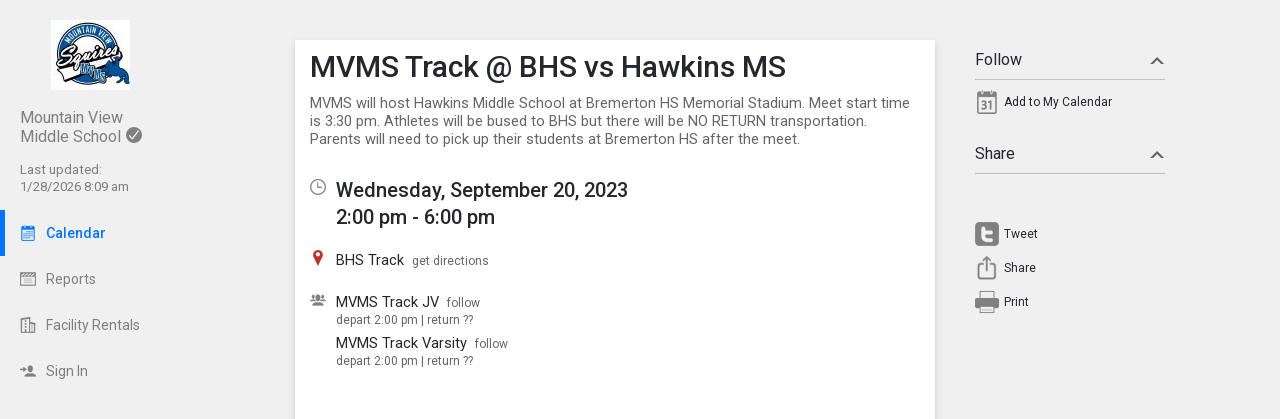

--- FILE ---
content_type: text/html; charset=UTF-8
request_url: https://app.tandem.co/US/WA/Bremerton-School-District/Mountain-View-Middle-School/?type=view&action=event&id=278955
body_size: 7507
content:
<!DOCTYPE html>
<html prefix="og: http://ogp.me/ns# fb: http://ogp.me/ns/fb# tandemcalendar: http://ogp.me/ns/fb/tandemcalendar#" lang="en">
<head>
  <meta charset="utf-8">
    <link rel="canonical" href="https://app.tandem.co/US/WA/Bremerton-School-District" />
<script type="text/javascript">
var appInsights=window.appInsights||function(config){ function i(config){t[config]=function(){var i=arguments;t.queue.push(function(){t[config].apply(t,i)})}}var t={config:config},u=document,e=window,o="script",s="AuthenticatedUserContext",h="start",c="stop",l="Track",a=l+"Event",v=l+"Page",y=u.createElement(o),r,f;y.src=config.url||"https://az416426.vo.msecnd.net/scripts/a/ai.0.js";u.getElementsByTagName(o)[0].parentNode.appendChild(y);try{t.cookie=u.cookie}catch(p){}for(t.queue=[],t.version="1.0",r=["Event","Exception","Metric","PageView","Trace","Dependency"];r.length;)i("track"+r.pop());return i("set"+s),i("clear"+s),i(h+a),i(c+a),i(h+v),i(c+v),i("flush"),config.disableExceptionTracking||(r="onerror",i("_"+r),f=e[r],e[r]=function(config,i,u,e,o){var s=f&&f(config,i,u,e,o);return s!==!0&&t["_"+r](config,i,u,e,o),s}),t }({ instrumentationKey:"ececc94a-6e25-41e1-886e-8bdc90045a74", accountId: "957" });
window.appInsights = appInsights;

        appInsights.queue.push(function () {
                appInsights.context.addTelemetryInitializer(function (envelope) {
                        var telemetryItem = envelope.data.baseData;
                        if (envelope.name === Microsoft.ApplicationInsights.Telemetry.Exception.envelopeType) {
                                var new_exceptions = [];
                                for (i in telemetryItem.exceptions) {
                                        if(telemetryItem.exceptions[i].message != 'null is not an object (evaluating \'elt.parentNode\')'
                                                && telemetryItem.exceptions[i].message != 'TypeError: null is not an object (evaluating \'elt.parentNode\')') {
                                                new_exceptions.push(telemetryItem.exceptions[i]);
                                        }
                                }

                                if(new_exceptions.length > 0) {
                                        telemetryItem.exceptions = new_exceptions;
                                } else {
                                        return false;
                                }
                        }
                });
        });
var properties = {}
properties["type"] = "view";
properties["action"] = "event";
properties["Screen Resolution"] = screen.width + "x" + screen.height;
appInsights.trackPageView("view - event", null, properties);
</script>
  <link rel="preconnect" href="https://fonts.googleapis.com">
  <link rel="preconnect" href="https://fonts.gstatic.com" crossorigin>
  <link rel="stylesheet" type="text/css" href="https://fonts.googleapis.com/css2?family=Roboto:wght@400;500&display=swap"/>
  <title>MVMS Track @ BHS vs Hawkins MS</title>
  <link rel="alternate" media="only screen and (max-width: 640px)" href="https://app.tandem.co/US/WA/Bremerton-School-District/Mountain-View-Middle-School/mobile/calendar/details/278955/"/>  <meta name="robots" content="noindex" />
<link href="https://app.tandem.co/test/2.1.11/11237/css/css_30_default.php?&amp;v=322&amp;css_files=css_new_common_details.php%3Acss_30_events_details.php%3Acss_events_common.php%3Acss_new_common_navigation.php&amp;browser_name=Chrome&amp;colors_directory=&amp;special_event_color=%2391B87B&amp;ui=card&amp;title_font=&amp;gray_bg=1" rel="stylesheet" type="text/css" />
<meta name="viewport" content="width=device-width, initial-scale=1" />
<!-- Le HTML5 shim, for IE6-8 support of HTML5 elements -->
<!--[if lt IE 9]>
<script src="http://html5shim.googlecode.com/svn/trunk/html5.js" crossorigin="anonymous"></script>
<![endif]-->

<script type="text/javascript">
var code_loc = 'https://app.tandem.co/test/2.1.11/11237/';
var index_path = '/';
var code_revision = '2';
var is_admin = '0';
var is_private = '0';
var host_id_link = '';
var ajax_prefix = 'https://app.tandem.co/US/WA/Bremerton-School-District/Mountain-View-Middle-School/?';
var date_format_code = '';
var time_format_code = '';
var body_style = null;
var container_style = null;
var print_active = false;
var beforePrint = function()
{
        if(!print_active)
        {
                container_style = $('#container').attr('style');
                body_style = $('#body').attr('style');

                if(container_style == null) container_style = '';
                if(body_style == null) body_style = '';

                $('#container').css('width', '100%').css('max-width', '100%').css('min-width', '100%');
                $('#body').css('width', '100%').css('max-width', '100%').css('min-width', '100%');
                print_active = true;
        };
};
var afterPrint = function()
{
        if(print_active)
        {
                $('#container').attr('style', container_style);
                $('#body').attr('style', body_style);
                print_active = false;
        };
};
if(window.matchMedia)
{
        var mediaQueryList = window.matchMedia('print');
        if(mediaQueryList)
        {
                mediaQueryList.addListener( function(mql)
                {
                        if(mql.matches)
                        {
                                beforePrint();
                        }
                        else
                        {
                                afterPrint();
                        }
                });
        }
}
window.onbeforeprint = beforePrint;
window.onafterprint = afterPrint;
</script>
<script type="text/javascript" src="https://ajax.googleapis.com/ajax/libs/jquery/1.12.4/jquery.min.js" crossorigin="anonymous"></script>
<script>if (!window.jQuery) { document.write('<script src="https://app.tandem.co/test/2.1.11/11237/jscript/jquery-1.12.4.min.js" crossorigin="anonymous"><\/script>'); }</script>
<script type="text/javascript" src="https://app.tandem.co/test/2.1.11/11237/jscript/event/new_ui_details.js?v=17"></script>
<script type="text/javascript" src="https://app.tandem.co/test/2.1.11/11237/jscript/export/add_to_calendar.js?v=10"></script>
<script type="text/javascript" src="https://app.tandem.co/test/2.1.11/11237/jscript/event/event_alarms.js"></script>
<meta property="fb:app_id"      content="152832328098768" />
<meta property="og:type"        content="tandemcalendar:event" />
<meta property="og:url"         content="https://app.tandem.co/US/WA/Bremerton-School-District/Mountain-View-Middle-School/?type=view&amp;action=event&amp;id=278955" />
<meta property="og:title"       content="MVMS Track @ BHS vs Hawkins MS" />
<meta property="og:description" content="MVMS will host Hawkins Middle School at Bremerton HS Memorial Stadium. Meet start time is 3:30 pm. Athletes will be bused to BHS but there will be NO RETURN transportation. Parents will need to pick up their students at Bremerton HS after the meet." />
<meta property="og:image"       content="https://www.tandem.co/img/tandem-logo2-dark-gray.png" />

<script type="text/javascript" src="https://app.tandem.co/test/2.1.11/11237/jscript/common/navigation.js?v=69"></script>
<link rel="shortcut icon" href="https://app.tandem.co/test/2.1.11/11237/favicon2.ico" />
</head>

<body>

<div id="more_section_menu" class="drop_menu" style="display: none;" role="menu" aria-label="More Main Sections"></div><div id="top_bar" class="top_bar" role="banner"><div id="top_bar_center" class="top_bar_center top_bar_center_flex"><div id="top_bar_account" class="top_bar_account" itemscope itemtype="http://schema.org/EducationalOrganization"><div id="top_bar_account_logo" class="top_bar_account_logo"><img src="https://app.tandem.co/logos/957-16.jpg" style="border: 0px;" alt="Mountain View Middle School Logo" itemprop="logo" /></div><div id="top_bar_account_name" class="top_bar_account_name"><span itemprop="name">Mountain View Middle School</span><img src="https://app.tandem.co/test/2.1.11/11237/images/new_ui/done_circle_16px_gray.png" alt="Verified Account" width="16" height="16" data-tip-title="Verified Account" data-tip-body="This calendar is being updated by a verified admin." srcset="https://app.tandem.co/test/2.1.11/11237/images/new_ui/done_circle_16px_gray.png 1x, https://app.tandem.co/test/2.1.11/11237/images/new_ui/done_circle_32px_gray.png 2x" class="branding_verify_icon" /></div><div id="top_bar_account_abbrev" class="top_bar_account_abbrev">MVMS</div><div id="top_bar_account_verified" class="top_bar_account_verified"><div class="branding_verify_and_last_updated"><div class="branding_last_updated">Last updated:<br />1/28/2026 8:09 am</div></div></div><meta itemprop="url" content="https://app.tandem.co/US/WA/Bremerton-School-District/Mountain-View-Middle-School/" /></div><div id="top_bar_left" class="top_bar_left" role="navigation" aria-label="Main Sections"><a id="top_bar_link_calendar" class="top_bar_link_active top_bar_link_active_first" href="https://app.tandem.co/US/WA/Bremerton-School-District/Mountain-View-Middle-School/?type=view&amp;action=month" data-count="0"><img src="https://app.tandem.co/test/2.1.11/11237/images/new_ui/calendar2_f0_mask_16px.png" alt="" width="16" height="16" srcset="https://app.tandem.co/test/2.1.11/11237/images/new_ui/calendar2_f0_mask_16px.png 1x, https://app.tandem.co/test/2.1.11/11237/images/new_ui/calendar2_f0_mask_32px.png 2x" class="icon masked" /><span class="link_text">Calendar</span></a><a id="top_bar_link_reports" class="top_bar_link" href="https://app.tandem.co/US/WA/Bremerton-School-District/Mountain-View-Middle-School/?type=reports&amp;action=list" data-count="0"><img src="https://app.tandem.co/test/2.1.11/11237/images/new_ui/report_16px_gray.png" alt="" width="16" height="16" srcset="https://app.tandem.co/test/2.1.11/11237/images/new_ui/report_16px_gray.png 1x, https://app.tandem.co/test/2.1.11/11237/images/new_ui/report_32px_gray.png 2x" class="icon" /><span class="link_text">Reports</span></a><a id="top_bar_link_facility_request_desc" class="top_bar_link" href="https://app.tandem.co/US/WA/Bremerton-School-District/Mountain-View-Middle-School/?type=facility_event&amp;action=desc" data-count="0"><img src="https://app.tandem.co/test/2.1.11/11237/images/new_ui/facility_16px_gray.png" alt="" width="16" height="16" srcset="https://app.tandem.co/test/2.1.11/11237/images/new_ui/facility_16px_gray.png 1x, https://app.tandem.co/test/2.1.11/11237/images/new_ui/facility_32px_gray.png 2x" class="icon" /><span class="link_text">Facility Rentals</span></a><a id="top_bar_link_login" class="top_bar_link" href="https://app.tandem.co/US/WA/Bremerton-School-District/Mountain-View-Middle-School/?type=login&amp;action=form" data-count="0"><img src="https://app.tandem.co/test/2.1.11/11237/images/new_ui/sign_in_16px_gray.png" alt="" width="16" height="16" srcset="https://app.tandem.co/test/2.1.11/11237/images/new_ui/sign_in_16px_gray.png 1x, https://app.tandem.co/test/2.1.11/11237/images/new_ui/sign_in_32px_gray.png 2x" class="icon" /><span class="link_text">Sign In</span></a><div id="more_section_link_container" class="drop_menu_toggler_container" onclick="show_hide_drop_menu('more_section_link_container','more_section_menu','left', 0, 0, false, 'more_section_link_container', 'top');" style="display: none;" aria-haspopup="true" aria-controls="more_section_menu"><a id="more_section_link" class="top_bar_header" href="javascript:void(0);" data-count="0"><img src="https://app.tandem.co/test/2.1.11/11237/images/new_ui/ellipsis_16px_gray.png" alt="" width="16" height="16" srcset="https://app.tandem.co/test/2.1.11/11237/images/new_ui/ellipsis_16px_gray.png 1x, https://app.tandem.co/test/2.1.11/11237/images/new_ui/ellipsis_32px_gray.png 2x" class="icon" style="vertical-align: top;" /><span class="link_text">More</span><span class="drop_menu_toggler drop_menu_toggler_show_login"><i class="drop_menu_toggler_chevron drop_menu_toggler_chevron_down"></i></span></a></div></div><div id="top_bar_right" class="top_bar_right" role="navigation" aria-label="Additional Sections"><a id="top_bar_link_hide_nav" class="top_bar_link" href="javascript:hide_nav();" data-count="0" style="display: none;"><img src="https://app.tandem.co/test/2.1.11/11237/images/new_ui/stop_16px_gray.png" alt="" width="16" height="16" srcset="https://app.tandem.co/test/2.1.11/11237/images/new_ui/stop_16px_gray.png 1x, https://app.tandem.co/test/2.1.11/11237/images/new_ui/stop_32px_gray.png 2x" class="icon" /><span class="link_text">Hide</span></a><a id="top_bar_link_collapse" class="top_bar_link top_bar_link_last" href="javascript:toggle_nav();" data-count="0" style="display: none;"><img src="https://app.tandem.co/test/2.1.11/11237/images/new_ui/left_16px_gray.png" alt="" width="16" height="16" srcset="https://app.tandem.co/test/2.1.11/11237/images/new_ui/left_16px_gray.png 1x, https://app.tandem.co/test/2.1.11/11237/images/new_ui/left_32px_gray.png 2x" class="icon" /><span class="link_text">Collapse</span></a></div></div></div><div><input type="hidden" id="code_loc" name="code_loc" value="https://app.tandem.co/test/2.1.11/11237/" /></div>
  <script type="text/javascript" src="https://app.tandem.co/test/2.1.11/11237/jscript/tooltip/tooltip_roboto.js?v=19"></script>


<div id="container" class="container container_full_nav container_view container_view_event">

<div id="body" class="body body_view body_view_event" style="max-width: 967px;">

<div id="send_email_friend" style="display: none;" role="dialog" aria-labelledby="share_event_title">
 <div style="float: right;"><a style="text-decoration: none;" href="javascript:hide_mailer();">close</a></div><div class="share_event_title"><h3>Share Event</h3></div><div id="share_event_url_label" class="share_event_url_label">Event URL</div><div id="share_event_url" class="share_event_url" aria-labelledby="share_event_url_label">https://app.tandem.co/US/WA/Bremerton-School-District/Mountain-View-Middle-School/?type=view&action=event&id=278955</div><div class="common_button_container common_button_container_bottom">
<div class="common_button_outer common_button_outer_inactive"><div class="common_button common_button_inactive"><a class="common_button common_button_inactive" href="javascript:copyToClipboard('#share_event_url', 'Event URL');" role="button"><span class="common_button common_button_inactive">Copy URL</span></a></div></div></div>
<div class="common_button_container common_button_container_bottom">
<div class="common_button_outer common_button_outer_active"><div class="common_button common_button_active"><a class="common_button common_button_active" href="mailto:?subject=MVMS%20Track%20%40%20BHS%20vs%20Hawkins%20MS%20on%20Wednesday%2C%20September%2020%2C%202023&body=https%3A%2F%2Fapp.tandem.co%2FUS%2FWA%2FBremerton-School-District%2FMountain-View-Middle-School%2F%3Ftype%3Dview%26action%3Devent%26id%3D278955" role="button"><span class="common_button common_button_active">Send Email</span></a></div></div></div>
</div>
<div class="new_event_details_container" role="main">
 <table style="width: 100%;">
  <tr>
   <td class="new_event_details_shadow_box" style="width: 80%; text-align: left; vertical-align: top;" itemscope itemtype="http://schema.org/Event">
 <div class="new_event_details_title"><a id="common_show_nav_link" class="show_nav_link" href="javascript:show_nav();" data-tip-title="#common_show_nav_link_tooltip_title" data-tip-body-id="common_show_nav_link_tooltip_body" aria-describedby="common_show_nav_link_tooltip_body" style="display: none;"><img src="https://app.tandem.co/test/2.1.11/11237/images/new_ui/hamburger_24px_gray.png" alt="Show Nav" width="24" height="24" srcset="https://app.tandem.co/test/2.1.11/11237/images/new_ui/hamburger_24px_gray.png 1x, https://app.tandem.co/test/2.1.11/11237/images/new_ui/hamburger_48px_gray.png 2x" /></a><span id="common_show_nav_link_tooltip_title" class="sr-only">Show Menu</span>
<span id="common_show_nav_link_tooltip_body" class="sr-only">Click this to show the menu.</span>
<h2><span itemprop="name">MVMS Track @ BHS vs Hawkins MS</span></h2></div>

 <div class="new_event_details_description" itemprop="description">MVMS will host Hawkins Middle School at Bremerton HS Memorial Stadium. Meet start time is 3:30 pm. Athletes will be bused to BHS but there will be NO RETURN transportation. Parents will need to pick up their students at Bremerton HS after the meet.</div>

 <div class="new_event_details_dates_times">
 <table>
 <tr>
  <td class="new_events_details_header"><img src="https://app.tandem.co/test/2.1.11/11237/images/new_ui/available_time_16px_gray.png" alt="Date &amp; Time" width="16" height="16" aria-hidden="true" srcset="https://app.tandem.co/test/2.1.11/11237/images/new_ui/available_time_16px_gray.png 1x, https://app.tandem.co/test/2.1.11/11237/images/new_ui/available_time_32px_gray.png 2x" /></td>
  <td class="new_events_details_body"><div id="event_date_time_data" class="new_events_details_body_data" aria-label="Date &amp; Time"><div id="new_event_details_main_dates_times"><a href="https://app.tandem.co/US/WA/Bremerton-School-District/Mountain-View-Middle-School/?type=view&amp;action=day&amp;cur_month=9&amp;cur_day=20&amp;cur_year=2023">Wednesday, September 20, 2023</a><br />2:00 pm - 6:00 pm
</div><meta itemprop="startDate" content="2023-09-20T14:00" /><meta itemprop="endDate" content="2023-09-20T18:00" /><meta itemprop="url" content="https://app.tandem.co/US/WA/Bremerton-School-District/Mountain-View-Middle-School/?type=view&action=event&id=278955" /><meta itemprop="eventStatus" content="http://schema.org/EventScheduled" /></div></td>
 </tr>

 </table>
 </div>
 <div id="new_event_details_main" class="new_event_details_main">
 <table class="new_event_details_main">
 <tr>
  <td class="new_events_details_header"><img src="https://app.tandem.co/test/2.1.11/11237/images/new_ui/place_color_16px.png" alt="Location" width="16" height="16" aria-hidden="true" srcset="https://app.tandem.co/test/2.1.11/11237/images/new_ui/place_color_16px.png 1x, https://app.tandem.co/test/2.1.11/11237/images/new_ui/place_color_32px.png 2x" /></td>
  <td class="new_events_details_body"><div id="event_locations_data" class="new_events_details_body_data" aria-label="Location"><div><span itemprop="location" itemscope itemtype="http://schema.org/Place"><a id="facility_local:2053" href="https://app.tandem.co/US/WA/Bremerton-School-District/Mountain-View-Middle-School/?type=local_facilities&amp;action=details&amp;id=2053"><span itemprop="name">BHS Track</span></a>&nbsp;&nbsp;<a target="_blank" class="new_event_details_optional_link print_hide" href="https://www.google.com/maps/dir/Current+Location/1500%2013th%20St+Bremerton+WA+98337"  data-tip-title="Get Directions from Google Maps" data-tip-body="Click this link to get directions to this location using Google Maps">get directions</a><meta itemprop="address" content="1500 13th St Bremerton, WA 98337" /></span>
</div></div></td>
 </tr>

 <tr>
  <td class="new_events_details_header"><img src="https://app.tandem.co/test/2.1.11/11237/images/new_ui/group_16px_gray.png" alt="Participants" width="16" height="16" aria-hidden="true" srcset="https://app.tandem.co/test/2.1.11/11237/images/new_ui/group_16px_gray.png 1x, https://app.tandem.co/test/2.1.11/11237/images/new_ui/group_32px_gray.png 2x" /></td>
  <td class="new_events_details_body"><div id="event_participants_data" class="new_events_details_body_data" aria-label="Participants"><div><a href="https://app.tandem.co/US/WA/Bremerton-School-District/Mountain-View-Middle-School/?type=groups&amp;action=details&amp;id=113">MVMS Track JV</a>&nbsp;&nbsp;<a class="new_event_details_optional_link print_hide" href="https://app.tandem.co/US/WA/Bremerton-School-District/Mountain-View-Middle-School/?type=groups&amp;action=track&amp;id=113&amp;event_id=278955" data-tip-title="Follow this Group" data-tip-body="Click here to get email and/or text message updates on all of the events this group is involved in.  Those events will also be highlighted on your calendar month view.">follow</a>
<div class="new_event_details_minor_detail">depart 2:00 pm | return ??</div>
</div>
<div><a href="https://app.tandem.co/US/WA/Bremerton-School-District/Mountain-View-Middle-School/?type=groups&amp;action=details&amp;id=112">MVMS Track Varsity</a>&nbsp;&nbsp;<a class="new_event_details_optional_link print_hide" href="https://app.tandem.co/US/WA/Bremerton-School-District/Mountain-View-Middle-School/?type=groups&amp;action=track&amp;id=112&amp;event_id=278955" data-tip-title="Follow this Group" data-tip-body="Click here to get email and/or text message updates on all of the events this group is involved in.  Those events will also be highlighted on your calendar month view.">follow</a>
<div class="new_event_details_minor_detail">depart 2:00 pm | return ??</div>
</div></div></td>
 </tr>

</table><div id="google_map" aria-label="Google Map" style="background-image: url('https://maps.googleapis.com/maps/api/staticmap?center=1500%2013th%20St%20Bremerton%2C%20WA%2098337&zoom=15&size=640x320&maptype=roadmap&markers=color:red%7Clabel:%7C1500%2013th%20St%20Bremerton%2C%20WA%2098337&key=AIzaSyDMTYQVJVhwgvl8K3_pdyCsMgVI5pvNjxs');"><a class="hide_map" href="javascript:$('#google_map').hide();">&times;</a></div><div id="event_bubble" aria-hidden="true"><div class="event_bubbles standard"><div class="times_and_lines"><div class="times_and_lines_row"><div class="times"><div class="time empty">&nbsp;</div><div class="time">2:00pm</div><div class="time">3:00pm</div><div class="time">4:00pm</div><div class="time">5:00pm</div><div class="time">6:00pm</div></div><div class="lines"><div class="line end">&nbsp;</div><div class="line start">&nbsp;</div><div class="line end">&nbsp;</div><div class="line start">&nbsp;</div><div class="line end">&nbsp;</div><div class="line start">&nbsp;</div><div class="line end">&nbsp;</div><div class="line start">&nbsp;</div><div class="line end">&nbsp;</div><div class="line start">&nbsp;</div></div></div></div><div class="event_bubble"><div class="event normal" style="left: 0%;width: 50%;top: 22px;height: 177px;"><div class="main" style="height: 153px; padding-top: 12px; padding-bottom: 12px;top: 0;"><div id="event_bubble_name" class="name">MVMS Track @ BHS vs Hawkins MS</div></div></div></div></div></div>
<table class="new_event_details_main">
 <tr>
  <td class="new_events_details_header"><img src="https://app.tandem.co/test/2.1.11/11237/images/new_ui/user_account_16px_gray.png" alt="Contacts" width="16" height="16" aria-hidden="true" srcset="https://app.tandem.co/test/2.1.11/11237/images/new_ui/user_account_16px_gray.png 1x, https://app.tandem.co/test/2.1.11/11237/images/new_ui/user_account_32px_gray.png 2x" /></td>
  <td class="new_events_details_body"><div id="event_contacts_title" class="new_events_details_body_title">Contacts</div><div id="event_contacts_data" class="new_events_details_body_data" aria-labelledby="event_contacts_title"><div>Brenda Hamre<div class="new_event_details_minor_detail">(email: <a href="mailto:brenda.hamre@bremertonschools.org">brenda.hamre@bremertonschools.org</a> - phone: 360-473-0619)</div></div>
<div>Mitchell Judie<div class="new_event_details_minor_detail">(email: <a href="mailto:mitchell.judie@bremertonschools.org">mitchell.judie@bremertonschools.org</a> - phone: 360.473.0804)</div></div>
<div>Jaclyn Renner<div class="new_event_details_minor_detail">(email: <a href="mailto:jaclyn.renner@bremertonschools.org">jaclyn.renner@bremertonschools.org</a>)</div></div>
<div>Christine Rogers<div class="new_event_details_minor_detail">(email: <a href="mailto:christine.rogers@bremertonschools.org">christine.rogers@bremertonschools.org</a> - phone: 360-473-0606)</div></div></div></td>
 </tr>

 </table>

 </div>

 <div id="tag_details" class="new_event_details_optional_section details_section_closed">

  <div id="tag_details_title" class="new_event_details_optional_section_title">
<a class="new_event_details_optional_section_title_text" href="javascript:show_hide_optional_section('tag_details', true);" aria-controls="tag_details_data" aria-expanded="false"><img src="https://app.tandem.co/test/2.1.11/11237/images/new_ui/tag_16px_gray.png" alt="" width="16" height="16" srcset="https://app.tandem.co/test/2.1.11/11237/images/new_ui/tag_16px_gray.png 1x, https://app.tandem.co/test/2.1.11/11237/images/new_ui/tag_32px_gray.png 2x" style="margin-top: 1px; padding-right: 10px; vertical-align: top;" />Tags<i class="details_section_chevron details_section_chevron_down"></i></a></div>

  <div id="tag_details_data" class="new_event_details_optional_section_data" style="display: none;"> <table class="new_event_details_minor">
 <tr>
  <td class="new_events_minor_details_body"><div class="new_events_minor_details_body_title" id="event_schools_title">Schools</div><div class="new_events_minor_details_body_data" id="event_schools_data" aria-labelledby="event_schools_title"><div><a href="https://app.tandem.co/US/WA/Bremerton-School-District/Mountain-View-Middle-School/?type=schools&amp;action=details&amp;id=7">Mountain View Middle School</a>
<div class="new_event_details_minor_detail">  depart 2:00 pm | return ??</div>
</div>
<div><a href="https://app.tandem.co/US/WA/Bremerton-School-District/Mountain-View-Middle-School/?type=schools&amp;action=details&amp;id=3">Bremerton High School</a>
</div></div></td>
 </tr>

 <tr>
  <td class="new_events_minor_details_body"><div class="new_events_minor_details_body_title" id="event_departments_title">Department</div></td>
 </tr>

 <tr>
  <td class="new_events_minor_details_body"><div class="new_events_minor_details_body_title" id="event_activities_title">Activity</div><div class="new_events_minor_details_body_data" id="event_activities_data" aria-labelledby="event_activities_title">   <a href="https://app.tandem.co/US/WA/Bremerton-School-District/Mountain-View-Middle-School/?type=activity&amp;action=details&amp;id=25">Track</a>
</div></td>
 </tr>

 <tr>
  <td class="new_events_minor_details_body"><div class="new_events_minor_details_body_title" id="event_event_types_title">Event Type</div><div class="new_events_minor_details_body_data" id="event_event_types_data" aria-labelledby="event_event_types_title">   Meet</div></td>
 </tr>

 </table>

</div>

 </div>

 <div id="raw_details" class="new_event_details_optional_section details_section_closed">

  <div id="raw_details_title" class="new_event_details_optional_section_title">
<a class="new_event_details_optional_section_title_text" href="javascript:show_hide_optional_section('raw_details', true);" aria-controls="raw_details_data" aria-expanded="false"><img src="https://app.tandem.co/test/2.1.11/11237/images/new_ui/list_16px_gray.png" alt="" width="16" height="16" srcset="https://app.tandem.co/test/2.1.11/11237/images/new_ui/list_16px_gray.png 1x, https://app.tandem.co/test/2.1.11/11237/images/new_ui/list_32px_gray.png 2x" style="margin-top: 1px; padding-right: 10px; vertical-align: top;" />Misc Info<i class="details_section_chevron details_section_chevron_down"></i></a></div>

  <div id="raw_details_data" class="new_event_details_optional_section_data" style="display: none;"> <table class="new_event_details_minor">
 <tr>
  <td class="new_events_minor_details_body"><div class="new_events_minor_details_body_title" id="event_last_modified_title">Last Modified</div><div class="new_events_minor_details_body_data" id="event_last_modified_data" aria-labelledby="event_last_modified_title">Tue, Aug 29, 2023 @ 10:45 am</div></td>
 </tr>

 <tr>
  <td class="new_events_minor_details_body"><div class="new_events_minor_details_body_title" id="event_id_title">Event ID</div><div class="new_events_minor_details_body_data" id="event_id_data" aria-labelledby="event_id_title">278955</div></td>
 </tr>

 </table>

</div>

 </div>

<!-- End of new_event_details_container -->
 <div id="fb_comments_details" class="new_event_details_optional_section details_section_closed">

  <div id="fb_comments_details_title" class="new_event_details_optional_section_title">
<a class="new_event_details_optional_section_title_text" href="javascript:show_hide_optional_section('fb_comments_details', true);" aria-controls="fb_comments_details_data" aria-expanded="false"><img src="https://app.tandem.co/test/2.1.11/11237/images/new_ui/notification_16px_gray.png" alt="Comments" width="16" height="16" srcset="https://app.tandem.co/test/2.1.11/11237/images/new_ui/notification_16px_gray.png 1x, https://app.tandem.co/test/2.1.11/11237/images/new_ui/notification_32px_gray.png 2x" style="margin-top: 1px; padding-right: 10px; vertical-align: top;" />Comments (<span class="fb-comments-count" data-href="https://app.tandem.co/US/WA/Bremerton-School-District/Mountain-View-Middle-School/?type=view&action=event&id=278955"></span>)<i class="details_section_chevron details_section_chevron_down"></i></a></div>

  <div id="fb_comments_details_data" class="new_event_details_optional_section_data" style="display: none;">   <div class="fb-comments" data-href="https://app.tandem.co/US/WA/Bremerton-School-District/Mountain-View-Middle-School/?type=view&action=event&id=278955" data-width="960" data-numposts="3"></div>
</div>

 </div>

   <td id="new_event_details_all_actions" style="width: 20%; text-align: right; vertical-align: top;">
<div class="new_event_details_all_actions"> <div class="new_event_details_actions_container"> <div id="follow_actions_title" class="new_event_details_actions_title"><a href="javascript:show_hide_action_section('follow_actions');" aria-controls="follow_actions_data" aria-expanded="true">Follow<i class="details_actions_chevron details_actions_chevron_up"></i></a></div> <div id="follow_actions_data" class="new_event_details_actions" role="menu">
<div class="event_action" role="menuitem"><a   class="event_action_icon" href="https://app.tandem.co/US/WA/Bremerton-School-District/Mountain-View-Middle-School/?type=export&amp;action=ical&amp;id=278955" aria-hidden="true" data-tip-title="Add to My Calendar" data-tip-body="Click here to add this event to your personal calendar.  When prompted by your browser, click |strong|Open|/strong|."><img src="https://app.tandem.co/test/2.1.11/11237/images/new_ui/calendar_24px_gray.png" alt="Add to my calendar" width="24" height="24" srcset="https://app.tandem.co/test/2.1.11/11237/images/new_ui/calendar_24px_gray.png 1x, https://app.tandem.co/test/2.1.11/11237/images/new_ui/calendar_48px_gray.png 2x" /></a><a   class="event_action" href="https://app.tandem.co/US/WA/Bremerton-School-District/Mountain-View-Middle-School/?type=export&amp;action=ical&amp;id=278955" data-tip-title="Add to My Calendar" data-tip-body="Click here to add this event to your personal calendar.  When prompted by your browser, click |strong|Open|/strong|.">Add to My Calendar</a></div> </div> </div>

 <div class="new_event_details_actions_container"> <div id="share_actions_title" class="new_event_details_actions_title"><a href="javascript:show_hide_action_section('share_actions');" aria-controls="share_actions_data" aria-expanded="true">Share<i class="details_actions_chevron details_actions_chevron_up"></i></a></div> <div id="share_actions_data" class="new_event_details_actions" role="menu">
<div style="padding: 5px 0px 10px;" class="event_action">
<iframe src="https://www.facebook.com/plugins/like.php?href=https%3A%2F%2Fapp.tandem.co%2FUS%2FWA%2FBremerton-School-District%2FMountain-View-Middle-School%2F%3Ftype%3Dview%26action%3Devent%26id%3D278955 &width=140&layout=button_count&action=like&size=small&show_faces=false&share=true&height=20&appId=152832328098768" width="120" height="20" style="border:none;overflow:hidden" scrolling="no" frameborder="0" allowTransparency="true"></iframe>
</div>
<div class="event_action">
<style type="text/css" media="screen">

                                                              #custom-tweet-button a
                                                              {
                                                                display: block;
                                                                padding: 0px 0px 0px 29px;
                                                                height: 24px;
                                                                background: url('https://app.tandem.co/test/2.1.11/11237/images/new_ui/twitter_24px_gray.png') left center no-repeat;
                                                              }

                                                              @media (-webkit-min-device-pixel-ratio: 2), (min-resolution: 192dpi)
                                                              {
                                                                      #custom-tweet-button a
                                                                      {
                                                                              background-image: url('https://app.tandem.co/test/2.1.11/11237/images/new_ui/twitter_48px_gray.png');
                                                                              background-size: 24px 24px;
                                                                              background-repeat: no-repeat;
                                                                      }
                                                              }

                                                            </style>
<div id="custom-tweet-button"><a class="event_action" rel="nofollow" href="javascript:tweet_it('278955');"><div style="">Tweet</div></a></div>
</div>
<div class="event_action" role="menuitem"><a   class="event_action_icon" href="javascript:native_os_share('MVMS Track @ BHS vs Hawkins MS', 'View the event MVMS Track @ BHS vs Hawkins MS', 'https://app.tandem.co/US/WA/Bremerton-School-District/Mountain-View-Middle-School/?type=view&action=event&id=278955', function() { show_mailer() });" aria-hidden="true" data-tip-title="Share this Event" data-tip-body="Click this link to share this event to someone you know."><img src="https://app.tandem.co/test/2.1.11/11237/images/new_ui/share_ios_24px_gray.png" alt="Share" width="24" height="24" srcset="https://app.tandem.co/test/2.1.11/11237/images/new_ui/share_ios_24px_gray.png 1x, https://app.tandem.co/test/2.1.11/11237/images/new_ui/share_ios_48px_gray.png 2x" /></a><a   class="event_action" href="javascript:native_os_share('MVMS Track @ BHS vs Hawkins MS', 'View the event MVMS Track @ BHS vs Hawkins MS', 'https://app.tandem.co/US/WA/Bremerton-School-District/Mountain-View-Middle-School/?type=view&action=event&id=278955', function() { show_mailer() });" aria-controls="send_email_friend" id="send_email_friend_action_title" data-tip-title="Share this Event" data-tip-body="Click this link to share this event to someone you know.">Share</a></div><div class="event_action" role="menuitem"><a   class="event_action_icon" href="javascript:print();" aria-hidden="true" data-tip-title="View Printable Version of Page" data-tip-body="Click this link to open a new browser page with a simplified version of the Event details view that can be used for printing."><img src="https://app.tandem.co/test/2.1.11/11237/images/new_ui/print_24px_gray.png" alt="Print" width="24" height="24" srcset="https://app.tandem.co/test/2.1.11/11237/images/new_ui/print_24px_gray.png 1x, https://app.tandem.co/test/2.1.11/11237/images/new_ui/print_48px_gray.png 2x" /></a><a   class="event_action" href="javascript:print();" data-tip-title="View Printable Version of Page" data-tip-body="Click this link to open a new browser page with a simplified version of the Event details view that can be used for printing.">Print</a></div> </div> </div>

</div>   </td>
  </tr>
 </table>
</div>
<input type="hidden" id="enable_schools" name="enable_schools" value="1" />
<input type="hidden" id="enable_new_ui" name="enable_new_ui" value="1" />
<input type="hidden" id="ui" name="ui" value="card" />
<input type="hidden" id="config_ui" name="config_ui" value="" />
</div>

<div id="footer" class="footer">
 <div class="footer_center" style="max-width: 967px;">
<div class="footer_scheduled_with_tandem">Powered by <img src="https://app.tandem.co/test/2.1.11/11237/images/tandem_icon2_16px.png" srcset="https://app.tandem.co/test/2.1.11/11237/images/tandem_icon2_16px.png 1x, https://app.tandem.co/test/2.1.11/11237/images/tandem_icon2_32px.png 2x" width="16" height="16" style="vertical-align: top;" alt="Powered by Tandem" /> <a href="https://www.tandem.co/">Tandem</a></div>
</div>
</div>

</div>

<div id="fb-root"></div>
<script type="text/javascript">
(function(d, s, id) {
  var js, fjs = d.getElementsByTagName(s)[0];
  if (d.getElementById(id)) return;
  js = d.createElement(s); js.id = id;
  js.src = "//connect.facebook.net/en_US/sdk.js#xfbml=1&version=v2.9&appId=152832328098768";
  js.crossOrigin = "anonymous";
  fjs.parentNode.insertBefore(js, fjs);
}(document, 'script', 'facebook-jssdk'));</script>
</body>
</html>